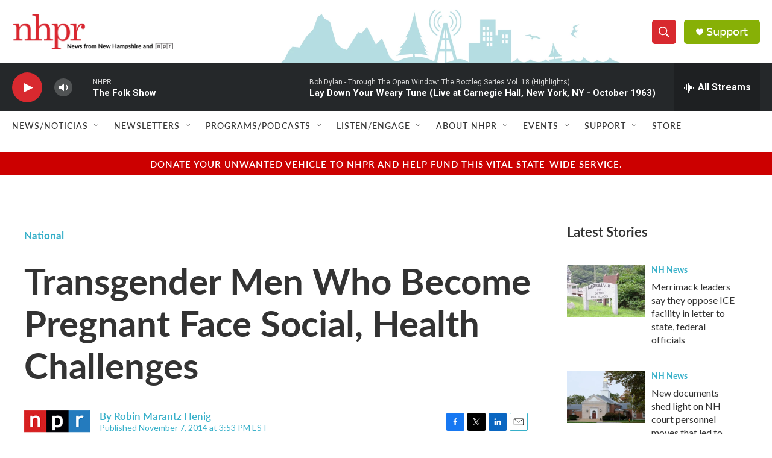

--- FILE ---
content_type: text/html; charset=utf-8
request_url: https://www.google.com/recaptcha/api2/aframe
body_size: 183
content:
<!DOCTYPE HTML><html><head><meta http-equiv="content-type" content="text/html; charset=UTF-8"></head><body><script nonce="TLDWO7E-wjdYb1ZpD02tkw">/** Anti-fraud and anti-abuse applications only. See google.com/recaptcha */ try{var clients={'sodar':'https://pagead2.googlesyndication.com/pagead/sodar?'};window.addEventListener("message",function(a){try{if(a.source===window.parent){var b=JSON.parse(a.data);var c=clients[b['id']];if(c){var d=document.createElement('img');d.src=c+b['params']+'&rc='+(localStorage.getItem("rc::a")?sessionStorage.getItem("rc::b"):"");window.document.body.appendChild(d);sessionStorage.setItem("rc::e",parseInt(sessionStorage.getItem("rc::e")||0)+1);localStorage.setItem("rc::h",'1769230776068');}}}catch(b){}});window.parent.postMessage("_grecaptcha_ready", "*");}catch(b){}</script></body></html>